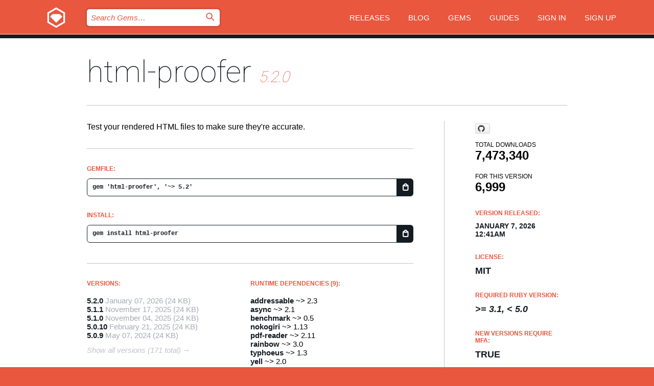

--- FILE ---
content_type: text/html; charset=utf-8
request_url: https://rubygems.org/gems/html-proofer
body_size: 5399
content:
<!DOCTYPE html>
<html lang="en">
  <head>
    <title>html-proofer | RubyGems.org | your community gem host</title>
    <meta charset="UTF-8">
    <meta content="width=device-width, initial-scale=1, maximum-scale=1, user-scalable=0" name="viewport">
    <meta name="google-site-verification" content="AuesbWQ9MCDMmC1lbDlw25RJzyqWOcDYpuaCjgPxEZY" />
    <link rel="apple-touch-icon" href="/apple-touch-icons/apple-touch-icon.png" />
      <link rel="apple-touch-icon" sizes="57x57" href="/apple-touch-icons/apple-touch-icon-57x57.png" />
      <link rel="apple-touch-icon" sizes="72x72" href="/apple-touch-icons/apple-touch-icon-72x72.png" />
      <link rel="apple-touch-icon" sizes="76x76" href="/apple-touch-icons/apple-touch-icon-76x76.png" />
      <link rel="apple-touch-icon" sizes="114x114" href="/apple-touch-icons/apple-touch-icon-114x114.png" />
      <link rel="apple-touch-icon" sizes="120x120" href="/apple-touch-icons/apple-touch-icon-120x120.png" />
      <link rel="apple-touch-icon" sizes="144x144" href="/apple-touch-icons/apple-touch-icon-144x144.png" />
      <link rel="apple-touch-icon" sizes="152x152" href="/apple-touch-icons/apple-touch-icon-152x152.png" />
      <link rel="apple-touch-icon" sizes="180x180" href="/apple-touch-icons/apple-touch-icon-180x180.png" />
    <link rel="mask-icon" href="/rubygems_logo.svg" color="#e9573f">
    <link rel="fluid-icon" href="/fluid-icon.png"/>
    <link rel="search" type="application/opensearchdescription+xml" title="RubyGems.org" href="/opensearch.xml">
    <link rel="shortcut icon" href="/favicon.ico" type="image/x-icon">
    <link rel="stylesheet" href="/assets/application-fda27980.css" />
    <link href="https://fonts.gstatic.com" rel="preconnect" crossorigin>
    <link href='https://fonts.googleapis.com/css?family=Roboto:100&amp;subset=greek,latin,cyrillic,latin-ext' rel='stylesheet' type='text/css'>
    
<link rel="alternate" type="application/atom+xml" href="https://feeds.feedburner.com/gemcutter-latest" title="RubyGems.org | Latest Gems">

    <meta name="csrf-param" content="authenticity_token" />
<meta name="csrf-token" content="0ZuOvnD0byCwrAj1oFcra-BdKUNUpSd9L77Gm8hGRItjBWbTgwyGSCtJboWPaQA0vZ67mau2LyvU0hJ1pD1BFA" />
      <link rel="alternate" type="application/atom+xml" title="html-proofer Version Feed" href="/gems/html-proofer/versions.atom" />
    <!-- canonical url -->
    <link rel="canonical" href="https://rubygems.org/gems/html-proofer/versions/5.2.0" />
    <!-- alternative language versions url -->
      <link rel="alternate" hreflang="en" href="https://rubygems.org/gems/html-proofer/versions/5.2.0?locale=en" />
      <link rel="alternate" hreflang="nl" href="https://rubygems.org/gems/html-proofer/versions/5.2.0?locale=nl" />
      <link rel="alternate" hreflang="zh-CN" href="https://rubygems.org/gems/html-proofer/versions/5.2.0?locale=zh-CN" />
      <link rel="alternate" hreflang="zh-TW" href="https://rubygems.org/gems/html-proofer/versions/5.2.0?locale=zh-TW" />
      <link rel="alternate" hreflang="pt-BR" href="https://rubygems.org/gems/html-proofer/versions/5.2.0?locale=pt-BR" />
      <link rel="alternate" hreflang="fr" href="https://rubygems.org/gems/html-proofer/versions/5.2.0?locale=fr" />
      <link rel="alternate" hreflang="es" href="https://rubygems.org/gems/html-proofer/versions/5.2.0?locale=es" />
      <link rel="alternate" hreflang="de" href="https://rubygems.org/gems/html-proofer/versions/5.2.0?locale=de" />
      <link rel="alternate" hreflang="ja" href="https://rubygems.org/gems/html-proofer/versions/5.2.0?locale=ja" />
    <!-- unmatched alternative language fallback -->
    <link rel="alternate" hreflang="x-default" href="https://rubygems.org/gems/html-proofer/versions/5.2.0" />

    <script type="importmap" data-turbo-track="reload">{
  "imports": {
    "jquery": "/assets/jquery-15a62848.js",
    "@rails/ujs": "/assets/@rails--ujs-2089e246.js",
    "application": "/assets/application-ae34b86d.js",
    "@hotwired/turbo-rails": "/assets/turbo.min-ad2c7b86.js",
    "@hotwired/stimulus": "/assets/@hotwired--stimulus-132cbc23.js",
    "@hotwired/stimulus-loading": "/assets/stimulus-loading-1fc53fe7.js",
    "@stimulus-components/clipboard": "/assets/@stimulus-components--clipboard-d9c44ea9.js",
    "@stimulus-components/dialog": "/assets/@stimulus-components--dialog-74866932.js",
    "@stimulus-components/reveal": "/assets/@stimulus-components--reveal-77f6cb39.js",
    "@stimulus-components/checkbox-select-all": "/assets/@stimulus-components--checkbox-select-all-e7db6a97.js",
    "github-buttons": "/assets/github-buttons-3337d207.js",
    "webauthn-json": "/assets/webauthn-json-74adc0e8.js",
    "avo.custom": "/assets/avo.custom-4b185d31.js",
    "stimulus-rails-nested-form": "/assets/stimulus-rails-nested-form-3f712873.js",
    "local-time": "/assets/local-time-a331fc59.js",
    "src/oidc_api_key_role_form": "/assets/src/oidc_api_key_role_form-223a59d4.js",
    "src/pages": "/assets/src/pages-64095f36.js",
    "src/transitive_dependencies": "/assets/src/transitive_dependencies-9280dc42.js",
    "src/webauthn": "/assets/src/webauthn-a8b5ca04.js",
    "controllers/application": "/assets/controllers/application-e33ffaa8.js",
    "controllers/autocomplete_controller": "/assets/controllers/autocomplete_controller-e9f78a76.js",
    "controllers/counter_controller": "/assets/controllers/counter_controller-b739ef1d.js",
    "controllers/dialog_controller": "/assets/controllers/dialog_controller-c788489b.js",
    "controllers/dropdown_controller": "/assets/controllers/dropdown_controller-baaf189b.js",
    "controllers/dump_controller": "/assets/controllers/dump_controller-5d671745.js",
    "controllers/exclusive_checkbox_controller": "/assets/controllers/exclusive_checkbox_controller-c624394a.js",
    "controllers/gem_scope_controller": "/assets/controllers/gem_scope_controller-9c330c45.js",
    "controllers": "/assets/controllers/index-236ab973.js",
    "controllers/nav_controller": "/assets/controllers/nav_controller-8f4ea870.js",
    "controllers/onboarding_name_controller": "/assets/controllers/onboarding_name_controller-a65c65ec.js",
    "controllers/radio_reveal_controller": "/assets/controllers/radio_reveal_controller-41774e15.js",
    "controllers/recovery_controller": "/assets/controllers/recovery_controller-b051251b.js",
    "controllers/reveal_controller": "/assets/controllers/reveal_controller-a90af4d9.js",
    "controllers/reveal_search_controller": "/assets/controllers/reveal_search_controller-8dc44279.js",
    "controllers/scroll_controller": "/assets/controllers/scroll_controller-07f12b0d.js",
    "controllers/search_controller": "/assets/controllers/search_controller-79d09057.js",
    "controllers/stats_controller": "/assets/controllers/stats_controller-5bae7b7f.js"
  }
}</script>
<link rel="modulepreload" href="/assets/jquery-15a62848.js" nonce="dc3ef8fc7212cea4502f816515c3a3da">
<link rel="modulepreload" href="/assets/@rails--ujs-2089e246.js" nonce="dc3ef8fc7212cea4502f816515c3a3da">
<link rel="modulepreload" href="/assets/application-ae34b86d.js" nonce="dc3ef8fc7212cea4502f816515c3a3da">
<link rel="modulepreload" href="/assets/turbo.min-ad2c7b86.js" nonce="dc3ef8fc7212cea4502f816515c3a3da">
<link rel="modulepreload" href="/assets/@hotwired--stimulus-132cbc23.js" nonce="dc3ef8fc7212cea4502f816515c3a3da">
<link rel="modulepreload" href="/assets/stimulus-loading-1fc53fe7.js" nonce="dc3ef8fc7212cea4502f816515c3a3da">
<link rel="modulepreload" href="/assets/@stimulus-components--clipboard-d9c44ea9.js" nonce="dc3ef8fc7212cea4502f816515c3a3da">
<link rel="modulepreload" href="/assets/@stimulus-components--dialog-74866932.js" nonce="dc3ef8fc7212cea4502f816515c3a3da">
<link rel="modulepreload" href="/assets/@stimulus-components--reveal-77f6cb39.js" nonce="dc3ef8fc7212cea4502f816515c3a3da">
<link rel="modulepreload" href="/assets/@stimulus-components--checkbox-select-all-e7db6a97.js" nonce="dc3ef8fc7212cea4502f816515c3a3da">
<link rel="modulepreload" href="/assets/github-buttons-3337d207.js" nonce="dc3ef8fc7212cea4502f816515c3a3da">
<link rel="modulepreload" href="/assets/webauthn-json-74adc0e8.js" nonce="dc3ef8fc7212cea4502f816515c3a3da">
<link rel="modulepreload" href="/assets/local-time-a331fc59.js" nonce="dc3ef8fc7212cea4502f816515c3a3da">
<link rel="modulepreload" href="/assets/src/oidc_api_key_role_form-223a59d4.js" nonce="dc3ef8fc7212cea4502f816515c3a3da">
<link rel="modulepreload" href="/assets/src/pages-64095f36.js" nonce="dc3ef8fc7212cea4502f816515c3a3da">
<link rel="modulepreload" href="/assets/src/transitive_dependencies-9280dc42.js" nonce="dc3ef8fc7212cea4502f816515c3a3da">
<link rel="modulepreload" href="/assets/src/webauthn-a8b5ca04.js" nonce="dc3ef8fc7212cea4502f816515c3a3da">
<link rel="modulepreload" href="/assets/controllers/application-e33ffaa8.js" nonce="dc3ef8fc7212cea4502f816515c3a3da">
<link rel="modulepreload" href="/assets/controllers/autocomplete_controller-e9f78a76.js" nonce="dc3ef8fc7212cea4502f816515c3a3da">
<link rel="modulepreload" href="/assets/controllers/counter_controller-b739ef1d.js" nonce="dc3ef8fc7212cea4502f816515c3a3da">
<link rel="modulepreload" href="/assets/controllers/dialog_controller-c788489b.js" nonce="dc3ef8fc7212cea4502f816515c3a3da">
<link rel="modulepreload" href="/assets/controllers/dropdown_controller-baaf189b.js" nonce="dc3ef8fc7212cea4502f816515c3a3da">
<link rel="modulepreload" href="/assets/controllers/dump_controller-5d671745.js" nonce="dc3ef8fc7212cea4502f816515c3a3da">
<link rel="modulepreload" href="/assets/controllers/exclusive_checkbox_controller-c624394a.js" nonce="dc3ef8fc7212cea4502f816515c3a3da">
<link rel="modulepreload" href="/assets/controllers/gem_scope_controller-9c330c45.js" nonce="dc3ef8fc7212cea4502f816515c3a3da">
<link rel="modulepreload" href="/assets/controllers/index-236ab973.js" nonce="dc3ef8fc7212cea4502f816515c3a3da">
<link rel="modulepreload" href="/assets/controllers/nav_controller-8f4ea870.js" nonce="dc3ef8fc7212cea4502f816515c3a3da">
<link rel="modulepreload" href="/assets/controllers/onboarding_name_controller-a65c65ec.js" nonce="dc3ef8fc7212cea4502f816515c3a3da">
<link rel="modulepreload" href="/assets/controllers/radio_reveal_controller-41774e15.js" nonce="dc3ef8fc7212cea4502f816515c3a3da">
<link rel="modulepreload" href="/assets/controllers/recovery_controller-b051251b.js" nonce="dc3ef8fc7212cea4502f816515c3a3da">
<link rel="modulepreload" href="/assets/controllers/reveal_controller-a90af4d9.js" nonce="dc3ef8fc7212cea4502f816515c3a3da">
<link rel="modulepreload" href="/assets/controllers/reveal_search_controller-8dc44279.js" nonce="dc3ef8fc7212cea4502f816515c3a3da">
<link rel="modulepreload" href="/assets/controllers/scroll_controller-07f12b0d.js" nonce="dc3ef8fc7212cea4502f816515c3a3da">
<link rel="modulepreload" href="/assets/controllers/search_controller-79d09057.js" nonce="dc3ef8fc7212cea4502f816515c3a3da">
<link rel="modulepreload" href="/assets/controllers/stats_controller-5bae7b7f.js" nonce="dc3ef8fc7212cea4502f816515c3a3da">
<script type="module" nonce="dc3ef8fc7212cea4502f816515c3a3da">import "application"</script>
  </head>

  <body class="" data-controller="nav" data-nav-expanded-class="mobile-nav-is-expanded">
    <!-- Top banner -->

    <!-- Policies acknowledgment banner -->
    

    <header class="header header--interior" data-nav-target="header collapse">
      <div class="l-wrap--header">
        <a title="RubyGems" class="header__logo-wrap" data-nav-target="logo" href="/">
          <span class="header__logo" data-icon="⬡">⬢</span>
          <span class="t-hidden">RubyGems</span>
</a>        <a class="header__club-sandwich" href="#" data-action="nav#toggle focusin->nav#focus mousedown->nav#mouseDown click@window->nav#hide">
          <span class="t-hidden">Navigation menu</span>
        </a>

        <div class="header__nav-links-wrap">
          <div class="header__search-wrap" role="search">
  <form data-controller="autocomplete" data-autocomplete-selected-class="selected" action="/search" accept-charset="UTF-8" method="get">
    <input type="search" name="query" id="query" placeholder="Search Gems&hellip;" class="header__search" autocomplete="off" aria-autocomplete="list" data-autocomplete-target="query" data-action="autocomplete#suggest keydown.down-&gt;autocomplete#next keydown.up-&gt;autocomplete#prev keydown.esc-&gt;autocomplete#hide keydown.enter-&gt;autocomplete#clear click@window-&gt;autocomplete#hide focus-&gt;autocomplete#suggest blur-&gt;autocomplete#hide" data-nav-target="search" />

    <ul class="suggest-list" role="listbox" data-autocomplete-target="suggestions"></ul>

    <template id="suggestion" data-autocomplete-target="template">
      <li class="menu-item" role="option" tabindex="-1" data-autocomplete-target="item" data-action="click->autocomplete#choose mouseover->autocomplete#highlight"></li>
    </template>

    <label id="querylabel" for="query">
      <span class="t-hidden">Search Gems&hellip;</span>
</label>
    <input type="submit" value="⌕" id="search_submit" class="header__search__icon" aria-labelledby="querylabel" data-disable-with="⌕" />

</form></div>


          <nav class="header__nav-links" data-controller="dropdown">

            <a class="header__nav-link " href="https://rubygems.org/releases">Releases</a>
            <a class="header__nav-link" href="https://blog.rubygems.org">Blog</a>

              <a class="header__nav-link" href="/gems">Gems</a>

            <a class="header__nav-link" href="https://guides.rubygems.org">Guides</a>

              <a class="header__nav-link " href="/sign_in">Sign in</a>
                <a class="header__nav-link " href="/sign_up">Sign up</a>
          </nav>
        </div>
      </div>
    </header>



    <main class="main--interior" data-nav-target="collapse">
        <div class="l-wrap--b">
            <h1 class="t-display page__heading">
              <a class="t-link--black" href="/gems/html-proofer">html-proofer</a>

                <i class="page__subheading">5.2.0</i>
            </h1>
          
          


<div class="l-overflow">
  <div class="l-colspan--l colspan--l--has-border">
      <div class="gem__intro">
        <div id="markup" class="gem__desc">
          <p>Test your rendered HTML files to make sure they&#39;re accurate.</p>
        </div>
      </div>

      <div class="gem__install">
        <h2 class="gem__ruby-version__heading t-list__heading">
          Gemfile:
          <div class="gem__code-wrap" data-controller="clipboard" data-clipboard-success-content-value="✔"><input type="text" name="gemfile_text" id="gemfile_text" value="gem &#39;html-proofer&#39;, &#39;~&gt; 5.2&#39;" class="gem__code" readonly="readonly" data-clipboard-target="source" /><span class="gem__code__icon" title="Copy to clipboard" data-action="click-&gt;clipboard#copy" data-clipboard-target="button">=</span></div>
        </h2>
        <h2 class="gem__ruby-version__heading t-list__heading">
          install:
          <div class="gem__code-wrap" data-controller="clipboard" data-clipboard-success-content-value="✔"><input type="text" name="install_text" id="install_text" value="gem install html-proofer" class="gem__code" readonly="readonly" data-clipboard-target="source" /><span class="gem__code__icon" title="Copy to clipboard" data-action="click-&gt;clipboard#copy" data-clipboard-target="button">=</span></div>
        </h2>
      </div>

      <div class="l-half--l">
        <div class="versions">
          <h3 class="t-list__heading">Versions:</h3>
          <ol class="gem__versions t-list__items">
            <li class="gem__version-wrap">
  <a class="t-list__item" href="/gems/html-proofer/versions/5.2.0">5.2.0</a>
  <small class="gem__version__date">January 07, 2026</small>

  <span class="gem__version__date">(24 KB)</span>
</li>
<li class="gem__version-wrap">
  <a class="t-list__item" href="/gems/html-proofer/versions/5.1.1">5.1.1</a>
  <small class="gem__version__date">November 17, 2025</small>

  <span class="gem__version__date">(24 KB)</span>
</li>
<li class="gem__version-wrap">
  <a class="t-list__item" href="/gems/html-proofer/versions/5.1.0">5.1.0</a>
  <small class="gem__version__date">November 04, 2025</small>

  <span class="gem__version__date">(24 KB)</span>
</li>
<li class="gem__version-wrap">
  <a class="t-list__item" href="/gems/html-proofer/versions/5.0.10">5.0.10</a>
  <small class="gem__version__date">February 21, 2025</small>

  <span class="gem__version__date">(24 KB)</span>
</li>
<li class="gem__version-wrap">
  <a class="t-list__item" href="/gems/html-proofer/versions/5.0.9">5.0.9</a>
  <small class="gem__version__date">May 07, 2024</small>

  <span class="gem__version__date">(24 KB)</span>
</li>

          </ol>
            <a class="gem__see-all-versions t-link--gray t-link--has-arrow" href="https://rubygems.org/gems/html-proofer/versions">Show all versions (171 total)</a>
        </div>
      </div>

    <div class = "l-half--l">
        <div class="dependencies gem__dependencies" id="runtime_dependencies">
    <h3 class="t-list__heading">Runtime Dependencies (9):</h3>
    <div class="t-list__items">
          <div class="gem__requirement-wrap">
            <a class="t-list__item" href="/gems/addressable"><strong>addressable</strong></a>
            ~&gt; 2.3
          </div>
          <div class="gem__requirement-wrap">
            <a class="t-list__item" href="/gems/async"><strong>async</strong></a>
            ~&gt; 2.1
          </div>
          <div class="gem__requirement-wrap">
            <a class="t-list__item" href="/gems/benchmark"><strong>benchmark</strong></a>
            ~&gt; 0.5
          </div>
          <div class="gem__requirement-wrap">
            <a class="t-list__item" href="/gems/nokogiri"><strong>nokogiri</strong></a>
            ~&gt; 1.13
          </div>
          <div class="gem__requirement-wrap">
            <a class="t-list__item" href="/gems/pdf-reader"><strong>pdf-reader</strong></a>
            ~&gt; 2.11
          </div>
          <div class="gem__requirement-wrap">
            <a class="t-list__item" href="/gems/rainbow"><strong>rainbow</strong></a>
            ~&gt; 3.0
          </div>
          <div class="gem__requirement-wrap">
            <a class="t-list__item" href="/gems/typhoeus"><strong>typhoeus</strong></a>
            ~&gt; 1.3
          </div>
          <div class="gem__requirement-wrap">
            <a class="t-list__item" href="/gems/yell"><strong>yell</strong></a>
            ~&gt; 2.0
          </div>
          <div class="gem__requirement-wrap">
            <a class="t-list__item" href="/gems/zeitwerk"><strong>zeitwerk</strong></a>
            ~&gt; 2.5
          </div>
    </div>
  </div>

        <div class="dependencies gem__dependencies" id="development_dependencies">
    <h3 class="t-list__heading">Development Dependencies (3):</h3>
    <div class="t-list__items">
          <div class="gem__requirement-wrap">
            <a class="t-list__item" href="/gems/rspec"><strong>rspec</strong></a>
            ~&gt; 3.1
          </div>
          <div class="gem__requirement-wrap">
            <a class="t-list__item" href="/gems/timecop"><strong>timecop</strong></a>
            ~&gt; 0.8
          </div>
          <div class="gem__requirement-wrap">
            <a class="t-list__item" href="/gems/vcr"><strong>vcr</strong></a>
            ~&gt; 6.4
          </div>
    </div>
  </div>

        <div class="dependencies_list">
          <a class="gem__see-all-versions t-link--gray t-link--has-arrow push--s" href="/gems/html-proofer/versions/5.2.0/dependencies">Show all transitive dependencies</a>
        </div>
    </div>


    <div class="gem__members">

    <h3 class="t-list__heading">Owners:</h3>
    <div class="gem__users">
      <a alt="gjtorikian" title="gjtorikian" href="/profiles/gjtorikian"><img id="gravatar-66705" width="48" height="48" src="/users/66705/avatar.jpeg?size=48&amp;theme=light" /></a>
    </div>


    <h3 class="t-list__heading">Pushed by:</h3>
    <div class="gem__users">
      <a alt="gjtorikian" title="gjtorikian" href="/profiles/gjtorikian"><img id="gravatar-66705" width="48" height="48" src="/users/66705/avatar.jpeg?size=48&amp;theme=light" /></a>
    </div>


    <h3 class="t-list__heading">Authors:</h3>
    <ul class="t-list__items">
      <li class="t-list__item">
        <p>Garen Torikian</p>
      </li>
    </ul>

    <h3 class="t-list__heading">SHA 256 checksum:</h3>
    <div class="gem__code-wrap" data-controller="clipboard" data-clipboard-success-content-value="✔"><input type="text" name="gem_sha_256_checksum" id="gem_sha_256_checksum" value="9d137cc437628b4dfc1191a9f80c5329dfb0a66b895aef021bf10758d80ec69d" class="gem__code" readonly="readonly" data-clipboard-target="source" /><span class="gem__code__icon" title="Copy to clipboard" data-action="click-&gt;clipboard#copy" data-clipboard-target="button">=</span></div>


</div>

    <div class="gem__navigation">
    <a class="gem__previous__version" href="/gems/html-proofer/versions/5.1.1">← Previous version</a>

</div>

  </div>

  <div class="gem__aside l-col--r--pad">
    <span class="github-btn" data-user="gjtorikian" data-repo="html-proofer" data-type="star" data-count="true" data-size="large">
  <a class="gh-btn" href="#" rel="noopener noreferrer" target="_blank">
    <span class="gh-ico" aria-hidden="true"></span>
    <span class="gh-text"></span>
  </a>
  <a class="gh-count" href="#" rel="noopener noreferrer" target="_blank" aria-hidden="true"></a>
</span>
  <div class="gem__downloads-wrap" data-href="/api/v1/downloads/html-proofer-5.2.0.json">
    <h2 class="gem__downloads__heading t-text--s">
      Total downloads
      <span class="gem__downloads">7,473,340</span>
    </h2>
    <h2 class="gem__downloads__heading t-text--s">
      For this version
      <span class="gem__downloads">6,999</span>
    </h2>
  </div>

  <h2 class="gem__ruby-version__heading t-list__heading">
    Version Released:
    <span class="gem__rubygem-version-age">
      <p><time datetime="2026-01-07T00:41:18Z" data-local="time-ago">January  7, 2026 12:41am</time></p>
    </span>
  </h2>

  <h2 class="gem__ruby-version__heading t-list__heading">
    License:
    <span class="gem__ruby-version">
      <p>MIT</p>
    </span>
  </h2>
  <h2 class="gem__ruby-version__heading t-list__heading">
    Required Ruby Version:
    <i class="gem__ruby-version">
        &gt;= 3.1, &lt; 5.0
    </i>
  </h2>
    <h2 class="gem__ruby-version__heading t-list__heading">
      New versions require MFA:
      <span class="gem__ruby-version">
        true
      </span>
    </h2>
    <h2 class="gem__ruby-version__heading t-list__heading">
      Version published with MFA:
      <span class="gem__ruby-version">
        true
      </span>
    </h2>
  <h3 class="t-list__heading">Links:</h3>
  <div class="t-list__items">
      <a rel="nofollow" class="gem__link t-list__item" id="home" href="https://github.com/gjtorikian/html-proofer">Homepage</a>
      <a rel="nofollow" class="gem__link t-list__item" id="download" href="/downloads/html-proofer-5.2.0.gem">Download</a>
      <a rel="nofollow" class="gem__link t-list__item" id="funding" href="https://github.com/sponsors/gjtorikian/">Funding</a>
    <a class="gem__link t-list__item" href="https://my.diffend.io/gems/html-proofer/prev/5.2.0">Review changes</a>
    <a class="gem__link t-list__item" id="badge" href="https://badge.fury.io/rb/html-proofer/install">Badge</a>
    <a class="toggler gem__link t-list__item" id="subscribe" href="/sign_in">Subscribe</a>
    <a class="gem__link t-list__item" id="rss" href="/gems/html-proofer/versions.atom">RSS</a>
    <a class="gem__link t-list__item" href="mailto:support@rubygems.org?subject=Reporting Abuse on html-proofer">Report abuse</a>
    <a rel="nofollow" class="gem__link t-list__item" id="reverse_dependencies" href="/gems/html-proofer/reverse_dependencies">Reverse dependencies</a>
    
    
    
    
    
  </div>
</div>

</div>

        </div>
    </main>

    <footer class="footer" data-nav-target="collapse">
      <div class="l-wrap--footer">
        <div class="l-overflow">
          <div class="nav--v l-col--r--pad">
            <a class="nav--v__link--footer" href="https://status.rubygems.org">Status</a>
            <a class="nav--v__link--footer" href="https://uptime.rubygems.org">Uptime</a>
            <a class="nav--v__link--footer" href="https://github.com/rubygems/rubygems.org">Code</a>
            <a class="nav--v__link--footer" href="/pages/data">Data</a>
            <a class="nav--v__link--footer" href="/stats">Stats</a>
            <a class="nav--v__link--footer" href="https://guides.rubygems.org/contributing/">Contribute</a>
              <a class="nav--v__link--footer" href="/pages/about">About</a>
            <a class="nav--v__link--footer" href="mailto:support@rubygems.org">Help</a>
            <a class="nav--v__link--footer" href="https://guides.rubygems.org/rubygems-org-api">API</a>
            <a class="nav--v__link--footer" href="/policies">Policies</a>
            <a class="nav--v__link--footer" href="/pages/supporters">Support Us</a>
              <a class="nav--v__link--footer" href="/pages/security">Security</a>
          </div>
          <div class="l-colspan--l colspan--l--has-border">
            <div class="footer__about">
              <p>
                RubyGems.org is the Ruby community&rsquo;s gem hosting service. Instantly <a href="https://guides.rubygems.org/publishing/">publish your gems</a> and then <a href="https://guides.rubygems.org/command-reference/#gem-install">install them</a>. Use <a href="https://guides.rubygems.org/rubygems-org-api/">the API</a> to find out more about <a href="/gems">available gems</a>. <a href="https://guides.rubygems.org/contributing/">Become a contributor</a> and improve the site yourself.
              </p>
              <p>
                The RubyGems.org website and service are maintained and operated by Ruby Central’s <a href="https://rubycentral.org/open-source/">Open Source Program</a> and the RubyGems team. It is funded by the greater Ruby community through support from sponsors, members, and infrastructure donations. <b>If you build with Ruby and believe in our mission, you can join us in keeping RubyGems.org, RubyGems, and Bundler secure and sustainable for years to come by contributing <a href="/pages/supporters">here</a></b>.
              </p>
            </div>
          </div>
        </div>
      </div>
      <div class="footer__sponsors">
        <a class="footer__sponsor footer__sponsor__ruby_central" href="https://rubycentral.org/open-source/" target="_blank" rel="noopener">
          Operated by
          <span class="t-hidden">Ruby Central</span>
        </a>
        <a class="footer__sponsor footer__sponsor__dockyard" href="https://dockyard.com/ruby-on-rails-consulting" target="_blank" rel="noopener">
          Designed by
          <span class="t-hidden">DockYard</span>
        </a>
        <a class="footer__sponsor footer__sponsor__aws" href="https://aws.amazon.com/" target="_blank" rel="noopener">
          Hosted by
          <span class="t-hidden">AWS</span>
        </a>
        <a class="footer__sponsor footer__sponsor__dnsimple" href="https://dnsimple.link/resolving-rubygems" target="_blank" rel="noopener">
          Resolved with
          <span class="t-hidden">DNSimple</span>
        </a>
        <a class="footer__sponsor footer__sponsor__datadog" href="https://www.datadoghq.com/" target="_blank" rel="noopener">
          Monitored by
          <span class="t-hidden">Datadog</span>
        </a>
        <a class="footer__sponsor footer__sponsor__fastly" href="https://www.fastly.com/customers/ruby-central" target="_blank" rel="noopener">
          Gems served by
          <span class="t-hidden">Fastly</span>
        </a>
        <a class="footer__sponsor footer__sponsor__honeybadger" href="https://www.honeybadger.io/" target="_blank" rel="noopener">
          Monitored by
          <span class="t-hidden">Honeybadger</span>
        </a>
        <a class="footer__sponsor footer__sponsor__mend" href="https://mend.io/" target="_blank" rel="noopener">
          Secured by
          <span class="t-hidden">Mend.io</span>
        </a>
      </div>
      <div class="footer__language_selector">
          <div class="footer__language">
            <a class="nav--v__link--footer" href="/gems/html-proofer?locale=en">English</a>
          </div>
          <div class="footer__language">
            <a class="nav--v__link--footer" href="/gems/html-proofer?locale=nl">Nederlands</a>
          </div>
          <div class="footer__language">
            <a class="nav--v__link--footer" href="/gems/html-proofer?locale=zh-CN">简体中文</a>
          </div>
          <div class="footer__language">
            <a class="nav--v__link--footer" href="/gems/html-proofer?locale=zh-TW">正體中文</a>
          </div>
          <div class="footer__language">
            <a class="nav--v__link--footer" href="/gems/html-proofer?locale=pt-BR">Português do Brasil</a>
          </div>
          <div class="footer__language">
            <a class="nav--v__link--footer" href="/gems/html-proofer?locale=fr">Français</a>
          </div>
          <div class="footer__language">
            <a class="nav--v__link--footer" href="/gems/html-proofer?locale=es">Español</a>
          </div>
          <div class="footer__language">
            <a class="nav--v__link--footer" href="/gems/html-proofer?locale=de">Deutsch</a>
          </div>
          <div class="footer__language">
            <a class="nav--v__link--footer" href="/gems/html-proofer?locale=ja">日本語</a>
          </div>
      </div>
    </footer>
    
    <script type="text/javascript" defer src="https://www.fastly-insights.com/insights.js?k=3e63c3cd-fc37-4b19-80b9-65ce64af060a"></script>
  </body>
</html>
